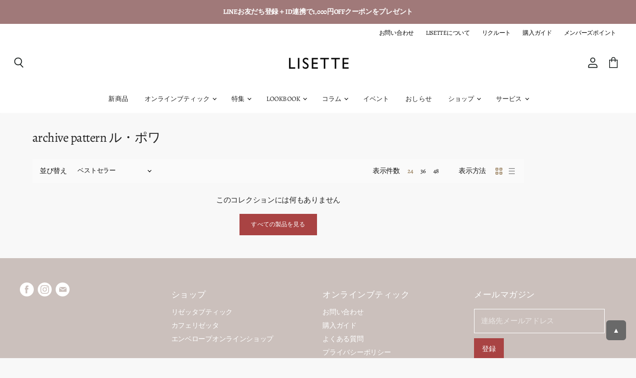

--- FILE ---
content_type: text/css
request_url: https://lisette.jp/cdn/shop/t/105/assets/newcustom.css?v=157180019009642949431758858069
body_size: 2848
content:
/** Shopify CDN: Minification failed

Line 921:2 Expected "}" to go with "{"

**/
#_NGC_CFA {
display:none !important;
}

/* きほんcss ------------------------------------------------------ */
    html {
        scroll-behavior: smooth;
    }

    @media only screen and (min-width: 769px) {

        /* PC用のCSS */
        .grid1 {
            display: grid;
            grid-template-rows: auto;
            grid-template-columns: 49% 2% 49%;
        }
      
        .grid2 {
            display: grid;
            grid-template-rows: auto;
            grid-template-columns: 32% 2% 32% 2% 32%;
        }
      
        .grid3 {
            display: grid;
            grid-template-rows: auto;
            grid-template-columns: 25% 25% 25% 25%;
        }
      
        .grid4 {
            display: grid;
            grid-template-rows: auto;
            grid-template-columns: 60% 2% 38%;
        }
      
        .grid5 {
            display: grid;
            grid-template-rows: auto;
            grid-template-columns: 25% 25% 25% 25%;
        }
      
      .grid6 {
            display: grid;
            grid-template-rows: auto;
            grid-template-columns: 20% 6% 20% 6% 20% 6% 20%;
        }
      
      

        .pc_img {
            display: block;
        }

        .sp_img {
            display: none;
        }

    }




    @media only screen and (max-width:768px) {

        /* スマホ用のCSS */
        .grid1,
      .grid4,
      .grid5 {
            display: block;
        }
      .grid2 {
            display: block;
        }
      
      .grid3 {
            display: grid;
            grid-template-rows: auto;
            grid-template-columns: 50% 50%;
        }
      
      .grid6 {
            display: grid;
            grid-template-rows: auto;
            grid-template-columns: 45% 5% 45% 5% ;
        }

        .sp_img {
            display: block;
        }

        .pc_img {
            display: none;
        }
      
      .pc-br{display: none;}

    }

/* きほんcss おわり　------------------------------------------------------ */





/* 全ページ共通css 　------------------------------------------------------ */



/*mobile nav*/
.is-mobile-login a:link,
.is-mobile-login a:visited { 
color:#333 !important;
}
.navPages-mobile-item a {
text-transform:lowercase !important;
}
/*mobile nav end*/



.navPages-item {
text-transform:lowercase !important;
}


.page-content h3 {
  font-weight:bold;
border-bottom:1px dotted #666;
  padding:0 0 10px 5px;
  margin:0 0 20px 0;
}

.page-content h4 {
  font-weight:normal;
  padding:2px 0 2px 5px;
  margin:10px 0;
border-left:3px solid #ccc;
  font-size:1.125rem !important;
}


.page-content ol{list-style-type: none;}

	#MainContent a:link,
	#MainContent a:visited {
	text-decoration:underline !important;
	}

	#MainContent a:active,
	#MainContent a:hover {
	text-decoration:none !important;
	}

h3.heroCarousel-title {
  font-weight:normal !important;
border-bottom:none !important;
  padding:0 !important;
  margin:0 !important;
}


@media screen and (max-width:768px) {
  #page {
  max-width:97% !important;
  margin-left:auto !important;
  margin-right:auto !important;
  }
  #PageContainer #MainContent {
  max-width:97% !important;
  margin-left:auto !important;
  margin-right:auto !important;
  }
  .footer-right article.powered-by {
  padding-bottom:80px !important;
   }
  
  
.sp_footer_online_btn {
  display: inline-block;
  width: 100%;
  text-align: center;
  border: 1px solid #000;
  text-decoration: none !important;
  padding: 10px 24px;
    margin:20px auto 20px !important;
  background-color:#fff;
}

.sp_footer_online_btn:hover {
  color:#fff;
  background-color:#000;
}
  
  
  
}

.float-right-icon {
  bottom: 80px !important;
  }


.page-wrapper {
margin-bottom:40px !important;
}
.moTab-navigation .moTab-navigation-content .moTab-top-logo span.lnr.lnr-sync {
display:none !important;
}



.soundest-form-image-left-mob-friendly-close {/*メルマガpopup閉じるボタンの位置修正*/
top:0;
left:0;
}


/* 全ページ共通css おわり　------------------------------------------------------ */






/* アコーディオンcss ------------------------------------------------------ */

 #acc_page .accbox {
    margin: 0px auto 0px;
    padding: 0;
}

  #acc_page .accbox label {
    display: block;
    margin: 1.5px 0;
    padding : 13px 12px;
    font-weight: bold;
    cursor :pointer;
    transition: all 0.5s;
  font-size:1.1em;
  border-bottom:1px dotted #666;
  color:#333;
}

  #acc_page .accbox label:before {
    content: '▶';
    font-family: 'FontAwesome';
    padding-right: 8px;
}

  #acc_page .accbox label:hover {
    background :#EFEFEF;
}

 #acc_page  .accbox input {
    display: none;
}

 #acc_page  .accbox .accshow {
    height: 0;
    padding: 0;
    overflow: hidden;
    opacity: 0;
    transition: 0.8s;
}

 #acc_page  .cssacc:checked + label + .accshow {
    height: auto;
    opacity: 1;
    background :#FFF;
}

 #acc_page .accbox .accshow ul li {
    padding: 10px 0 0;
	list-style:none;
}
 #acc_page  .accbox .accshow ul li span {
	font-weight:bold;
}

 #acc_page  .cssacc:checked + label:before {
    content: '▼';
}



/*　pc　*/
@media screen and (min-width:769px) {
  #acc_page   .accbox {
    width:100%;
}
 #acc_page  .cssacc:checked + label + .accshow {
    padding: 5px 10px 15px 10px;
}
}

/*　ipad sp　*/
@media screen and (max-width:768px) {
   #acc_page .accbox {
    width:95%;
     margin-left:auto;
     margin-right:auto;
} 
 #acc_page  .cssacc:checked + label + .accshow {
    padding: 0px 5px 7px 5px;
}
}
/*　アコーディオンcss　おわり------------------------------------------------------　*/




/*　ラッピング　------------------------------------------------------　*/
.wrapping_btn {
  display: inline-block;
  width: 200px;
  text-align: center;
  border: 1px solid #000;
  text-decoration: none;
  padding: 10px 24px;
    margin:0px auto 40px !important;
}

.wrapping_btn:hover {
  border: 1px solid #aaa;
  background-color:#eee;
}

.wrapping_btn_2 {
  display: inline-block;
  width: 100%;
  text-align: center;
  border: 1px solid #000;
  text-decoration: none !important;
  padding: 10px 24px;
    margin:0px auto 40px !important;
  background-color:#eee;
}

.wrapping_btn_2:hover {
  color:#fff;
  background-color:#000;
}
/*　ラッピング　おわり　------------------------------------------------------　*/



/*　ポイントサービス------------------------------------------------------　*/

.grid6,.grid8 {
margin-top:30px;
}
.grid6 img.point_img ,
.grid8 img.point_img ,
.grid8 img.point_img2  {
border:1px solid #ccc;
  margin-left:10px;
  margin-right:10px;
  margin-top:15px;
}
.grid6 img.point_img_bordernone   {
  margin-left:10px;
  margin-right:10px;
  margin-top:15px;
}
 @media only screen and (min-width: 769px) {

        /* PC用のCSS */
      .grid6 {
            display: grid;
            grid-template-rows: auto;
            grid-template-columns: 20% 5% 20% 5% 20% 5% 20% 5%;
        }
   .grid8 {
            display: grid;
            grid-template-rows: auto;
            grid-template-columns: 20% 5% 40% 35%;
        }
   
.grid6 img.yajirushi_img,
.grid8 img.yajirushi_img {
  margin-left:20px;
  margin-right:0px;
max-height:300px;
  width:auto;
}
   .grid7 {
            display: grid;
            grid-template-rows: auto;
            grid-template-columns: 25% 25% 25% 25%;
        }
   
   .grid7 > div {
     margin-left:10px;
     margin-right:10px;
   }

    }




    @media only screen and (max-width:768px) {

        /* スマホ用のCSS */     
      .grid6,.grid8 {
            display: block;
        text-align:center;
        }
      
.grid6 img.yajirushi_img,
.grid8 img.yajirushi_img {
  display:none;
}
      .grid6 img.point_img,
      .grid6 img.point_img_bordernone,
      .grid8 img.point_img {
      width:60%;
      margin:0 auto 15px;
        border:1px solid #ccc;
      }
      
      .grid8 img.point_img2 {
      width:95%;
      margin:0 auto 15px;
      }
      
   .grid7 {
            display: grid;
            grid-template-rows: auto;
            grid-template-columns: 50% 50%;
        }
   .grid7 > div {
     margin-left:5px;
     margin-right:5px;
     margin-bottom:10px;
   }
      
    }


/*　ポイントサービス　おわり------------------------------------------------------　*/



/* 商品ページ カスタム　------------------------------------------------------ */


.lisTable {
width:100%;
  display: block;
  overflow-x: scroll;
  white-space: nowrap;
  -webkit-overflow-scrolling: touch;
}
.lisTable > tbody > tr > th {
  padding:10px;
  border-top:1px dotted #666;
  border-bottom:1px dotted #666;
}

.lisTable > tbody > tr > td {
  padding:10px;
border-top:1px dotted #666;
  border-bottom:1px dotted #666;
}

.lisTable > tbody > td {
  padding:10px;
border-bottom:1px dotted #666;
}
.lisSizeTable > tbody > tr > th {
  padding:5px 10px ;
border-bottom:1px dotted #666;
border-right:1px dotted #666;
}

.lisSizeTable > tbody > tr >  td {
  padding:5px 10px ;
border-right:1px dotted #666;
  display: table-cell;
}

.lisSizeTable > tbody > tr >  th:last-child,
.lisSizeTable > tbody > tr >  td:last-child {
border-right:none; 
}

/* 商品ページ カスタム おわり　------------------------------------------------------ */


/*　アーカイブポップアップcss　------------------------------------------------------　*/

/*　修正ここから　*/
#archive-pages > .grid3 > div {
  line-height:0;
}
#archive-pages > .grid3   div.pd_20 {
  line-height:1.625;
}
/*　修正ここまで　*/

#archive-pages img {margin:0;}

.modal-wrapper {
  z-index: 999;
  position: fixed;
  top: 0;
  right: 0;
  bottom: 0;
  left: 0;
  padding: 40px 10px;
  text-align: center;
}

.modal-wrapper:not(:target) {
  opacity: 0;
  visibility: hidden;
  transition: opacity .3s, visibility .3s;
}

.modal-wrapper:target {
  opacity: 1;
  visibility: visible;
  transition: opacity .4s, visibility .4s;
}

.modal-wrapper::after {
  display: inline-block;
  height: 100%;
  margin-left: -.05em;
  vertical-align: middle;
  content: "";
}


.modal-wrapper .modal-window .modal-content {
  overflow-y: auto;
  text-align: left;
}

.modal-wrapper .modal-window .modal-content .grid4  div p em {
  display:block;
  padding:0 10px 10px 0; 
  text-align:right;
  font-style: oblique; 
  margin-top:-10px;
}

.modal-overlay {
  z-index: 10;
  position: absolute;
  top: 0;
  right: 0;
  bottom: 0;
  left: 0;
  background: rgba(0, 0, 0, .6);
}

.modal-wrapper .modal-close {
  z-index: 20;
  position: absolute;
  top: 0;
  right: 0;
  width: 35px;
  color: #95979c !important;
  font-size: 17px;
  font-weight: bold;
  line-height: 35px;
  text-align: center;
  text-decoration: none !important;
  text-indent: 0;
}

.modal-wrapper .modal-close:hover {
  color: #2b2e38 !important;
}


.modal-wrapper .modal-window {
  box-sizing: border-box;
  display: inline-block;
  z-index: 20;
  position: relative;
  border-radius: 2px;
  background: #fff;
  box-shadow: 0 0 30px rgba(0, 0, 0, .3);
  vertical-align: middle;
} 

    @media only screen and (min-width:769px) {
        /* PC用のCSS */
     
.modal-wrapper .modal-window {
  width: 70%;
  max-width: 80%;
  padding: 30px;
  
} 
      
.modal-wrapper .modal-window .modal-content {
  max-height: 80%;
}
    }

    @media only screen and (max-width:768px) {
        /* スマホ用のCSS */
     
.modal-wrapper .modal-window {
  width: 85%;
  max-width: 85%;
  padding: 10px;
}
      
.modal-wrapper .modal-window .modal-content {
  max-height: 75%;
}
      
     .modal-wrapper .modal-window .modal-content > .grid4 > p {
       height:0 !important;
      }
     .modal-wrapper .modal-window .modal-content > .grid4 > .pd_20 {
       padding-top:0 !important;
      }
    }

/*　アーカイブポップアップcss　おわり------------------------------------------------------　*/


/*　トップページお知らせ　スクロール　------------------------------------------------------　*/

#PageContainer {
    height: 12rem; /*通常は8rem*/
    overflow-y: scroll;
  margin-bottom:30px;
}
::-webkit-scrollbar {
    width: 10px;
}
::-webkit-scrollbar-track {
  border-radius: 3px;
  background: #FFF;
}
::-webkit-scrollbar-thumb {
  border-radius: 3px;
  background:#444;
}

/*　トップページお知らせ　スクロール　ここまで　------------------------------------------------------　*/



/*　look book　------------------------------------------------------　*/
.fb-prev::after {
  /*
display:block !important;
  content:"＜" !important;
color:#000 !important;
height:10px !important;
width:10px !important;
  font-weight:bold !important;
  margin-bottom:5px !important;
  */
}
.fb-next::after {
  /*
display:block !important;
  content:"＞" !important;
color:#000 !important;
height:10px !important;
width:10px !important;
  font-weight:bold !important;
  margin-bottom:5px !important;
  */
}
/* .fb-close::after {
display:block !important;
  content:"×" !important;
color:#000 !important;
height:15px !important;
width:15px !important;
  font-weight:bold !important;
} */


/* Lookbook CSS */


#lookbook-wrap p.btn {
text-align: center;
margin-top: 20px;
}
#lookbook-wrap .btn-flat-dashed-filled {
display: inline-block;
width: 100%;
padding: 0.8em 1em;
text-decoration: none;
color: #FFF;
border: dashed 1px #000;
background: #333;
border-radius: 0px;
transition: .4s;
}

#lookbook-wrap .btn-flat-dashed-filled:hover {
background: #FFF;
color: #333;
}

#lookbook-wrap {
display: inline-block;
  margin-bottom: 80px; 
   }



/* sp */
  @media only screen and (max-width: 767px) {
    #lookbook-wrap {
      display: block;
      text-align: center;
       }
    .catalog-text{
      text-align:left;
    }
    #lookbook-wrap .lb-element:nth-child(2),
    #lookbook-wrap .lb-element:last-child {
    display:none;
	}

  }
    
/* pc */
  @media (min-width: 768px) {
    /* #lookbook-wrap {padding: 0px 15%;} */
    #lookbook-wrap .lookbook-area {
      padding-left: 0;
      display: flex;
      flex-wrap: wrap;
      justify-content: center;
       }
  #lookbook-wrap .lb-element {
    width: 50%;
     }
    
    #lookbook-wrap .lb-element:nth-child(2) a,
    #lookbook-wrap .lb-element:last-child a {
    pointer-events: none;
	}

/*   #lookbook-wrap .lb-element:nth-child(odd) {
    margin-right: 2%
} */

     }
  /*@media (min-width: 1216px) {
    #lookbook-wrap .right-area {
      padding-right: 0;
       }
       }*/
  #lookbook-wrap .lb-element {
/*     margin-bottom: 30px; */
    overflow: hidden;
     }
    #lookbook-wrap .lb-element img {
      transition: all .3s linear;
      width: 100%;
       }
      #lookbook-wrap .lb-element img:hover {
        transform: scale(1.1);
        opacity: 0.8;
         }


/* .fb-next span {
  background-position-y: -70px;
   }

.fb-prev span {
  background-position-y: -35px;
   } */

/*　look book　おわり　------------------------------------------------------　*/



/*amazonpay表示消す*/
.shopify-payment-button__button,.shopify-payment-button__more-options  {
display:none !important;
}


/*注文履歴からキャンセル分を非表示*/
.account-page-repair .cancelled_order {
display:none !important;
}


/* back in stock app */
#BIS_trigger {
font-family: Agmena,serif !important;
  cursor:pointer;
    padding: 14px 0 17px !important;
    height: 50px !important;
  border:0 !important;
}


/*　ブログトップ説明文　*/
/* pc */
  @media (min-width: 768px) {
.blog_top_intro {
  text-align:center;
}
  }
/* sp */
  @media only screen and (max-width: 767px) {
  .blog_top_intro {
  text-align:left;
}
  }


  
/*　scroll-to-topボタン　*/
#scroll-to-top {
	display: flex;
	justify-content: flex-end;
	position: fixed;
	z-index: 9999;
	right: 20px;
	bottom: 36px;
}


 #scroll-to-top .scrollToTop {
	display: block;
	width: 40px;
	height: 40px;
	border: 2px solid #696969;
	box-sizing: border-box;
	color: #FFF;
	border-radius: 6px;
	-webkit-border-radius: 6px;
	-moz-border-radius: 6px;
	font-size: 14px;
	line-height: 2.7;
	text-align: center;
   font-weight:bold;
}
 #scroll-to-top a.scrollToTop:hover,
 #scroll-to-top a.scrollToTop:active,
 #scroll-to-top a.scrollToTop:visited,
 #scroll-to-top a.scrollToTop:link {
   text-decoration: none;
   background-color:#696969;
 }

 /*スマホの時、メルマガポップアップ表示させない*/
.soundest-form-image-left-mob-friendly-holder {
  display:none !important;
}

/*　Infinite Options　*/
#infiniteoptions-container {
  margin:20px 0;
  padding:15px 14px;
  border:1px solid #212121;
  line-height:1.8em;
  background-color:#fff;
  
}
#infiniteoptions-container .spb-label-tooltip {
  margin-bottom:10px;
}
#infiniteoptions-container label {
  display:block;
}

  @media only screen and (max-width: 767px) {
#infiniteoptions-container {
  font-size: var(--font-size-form);
}



    


@media screen and (max-width: 1015px){
.navmenu-depth-2 .navmenu-item  {
  background-color:#f6f2ea !important;
  padding-left:15px !important;  
}
}



/*お気に入り機能　wishlist-whale*/
.productitem--title > #wishlist-whale-button {
  display:none !important;
}


.wishlist-whale-button {
  color:#000 !important;
}  
.productitem--info #wishlist-whale-button {
  display:none !important;
}
   .wishlist-form-Header #wishlist-formContainer-Close span {
      font-size: 1.5em !important;
    }


  

--- FILE ---
content_type: text/javascript
request_url: https://lisette.jp/cdn/shop/t/105/assets/booster.js?v=168860821864564968911758858069
body_size: 11353
content:
(function(p,r){typeof window.exports=="object"&&typeof window[function(){var h="le",e="modu";return e+h}()]!="undefined"?window.module[function(){var k="ts",l="or",P="exp";return P+l+k}()]=r():function(){var _="ion",lh="funct";return lh+_}()==typeof window[function(){var z="ine",xv="def";return xv+z}()]&&window[function(){var O="e",y="efin",IZ="d";return IZ+y+O}()].amd?window[function(){var A="e",Y="in",d="def";return d+Y+A}()](r):p[function(){var x="t",K="Me",J="ba";return J+K+x}()]=r()})(this,function(){(function(){var Sv="ct",D="i",Pe="se str",Vv="u";return Vv+Pe+D+Sv})();function p(){return q[function(){var UB="x",F$="fi",PM="e",v="urlPr";return v+PM+F$+UB}()]+q.baEvsUrl}function r(p2){return Object[function(){var mJ="s",c="key";return c+mJ}()](p2).length===0}function V(){return(q[function(){var g="n",h="Beaco",l="e",pK="us";return pK+l+h+g}()]||q.applyNow)&&r(q.headers)&&Yp&&typeof window[function(){var JS="gator",E6="i",aV="nav";return aV+E6+JS}()].sendBeacon!="undefined"&&!q.withCredentials}function z(){for(var p2;p2=_.shift();)p2();E5=!0}function jd(p2){E5?p2():_.push(p2)}function $(p2,r2){var V2=p2[function(){var K="s",a="he",HS="matc";return HS+a+K}()]||p2.matchesSelector||p2[function(){var HF="sSelector",S="he",bd="mozMatc";return bd+S+HF}()]||p2[function(){var cx="r",Z5="sSelecto",u="tche",Q="a",j="msM";return j+Q+u+Z5+cx}()]||p2[function(){var tM="tor",v="chesSelec",l="oMat";return l+v+tM}()]||p2[function(){var Li="esSelector",el="webkitMatch";return el+Li}()];return V2?V2.apply(p2,[r2]):(N[function(){var J1="g",lt="o",Ot="l";return Ot+lt+J1}()](function(){var zT="o match",cn="Unable t";return cn+zT}()),!1)}function n(p2){var r2=[];for(window.q=0;window.q<p2.items.length;window.q++){var V2=p2.items[window[function(){var Yx="q";return Yx}()]];r2.push({id:V2[function(){var X="d",AX="i";return AX+X}()],properties:V2.properties,quantity:V2[function(){var j="y",qA="tit",Fp="quan";return Fp+qA+j}()],variant_id:V2.variant_id,product_id:V2[function(){var OJ="d",d="duct_i",zu="pro";return zu+d+OJ}()],final_price:V2.final_price,image:V2.image,handle:V2[function(){var a="ndle",_S="ha";return _S+a}()],title:V2[function(){var UT="e",lZ="l",tZ="tit";return tZ+lZ+UT}()]})}return{token:p2[function(){var uq="ken",t="o",yn="t";return yn+t+uq}()],total_price:p2[function(){var gN="ce",yj="ri",lG="otal_p",P="t";return P+lG+yj+gN}()],items:r2,currency:p2.currency}}function C(p2){N.log(p2),p2[function(){var $0="l",d="ur",c6="_";return c6+d+$0}()][function(){var lA="xOf",Jn="de",R="in";return R+Jn+lA}()]("/cart/add")>=0?N[function(){var M="a",hO="at",Tp="tD",I="getCar";return I+Tp+hO+M}()](function(p3){N[function(){var G="g",KM="o",pY="l";return pY+KM+G}()](p3),N[function(){var Av="tes",dL="tribu",Ec="setCartAt";return Ec+dL+Av}()](!0,p3)}):N.setCartAttributes(!0,p2.response)}function o(){try{var p2=XMLHttpRequest.prototype[function(){var bO="en",Zj="p",e="o";return e+Zj+bO}()];XMLHttpRequest.prototype.open=function(){this.addEventListener(function(){var eC="d",K="oa",eR="l";return eR+K+eC}(),function(){this[function(){var G="l",h7="ur",ky="_";return ky+h7+G}()]&&this[function(){var F2="rl",sE="u",v="_";return v+sE+F2}()][function(){var Vg="ch",g="sear";return g+Vg}()](/cart.*js/)>=0&&function(){var Mq="T",zh="E",XS="G";return XS+zh+Mq}()!=this[function(){var a="hod",Ni="_met";return Ni+a}()]&&(N[function(){var iD="g",$d="o",R="l";return R+$d+iD}()](function(){var S="uest",l=" req",CZ="s not a get",d="s a cart endpoint that",M0="it";return M0+d+CZ+l+S}()),C(this))}),p2.apply(this,arguments)}}catch(r2){N[function(){var tr="g",Pd="o",vm="l";return vm+Pd+tr}()](r2),N.log(function(){var TJ="g ajax cart",MU="error catchin";return MU+TJ}())}}function O(p2){(function(){var a7="ve",H3="i",v3="teract",ZR="in";return ZR+v3+H3+a7})()===document[function(){var h="te",dr="a",Hm="ySt",v2="ad",U="re";return U+v2+Hm+dr+h}()]||document.readyState==="complete"?p2():document[function(){var Br="er",mc="isten",gL="addEventL";return gL+mc+Br}()](function(){var yu="ntLoaded",xr="Conte",w="DOM";return w+xr+yu}(),p2)}function Y(){return"xxxxxxxxxxxx4xxxyxxxxxxxxxxxxxxx".replace(/[xy]/g,function(p2){var r2=16*Math[function(){var K1="ndom",QO="ra";return QO+K1}()]()|0;return(function(){var zM="x";return zM}()==p2?r2:3&r2|8)[function(){var oD="ring",t="toSt";return t+oD}()](16)})+Math[function(){var F1="r",yt="oo",u="fl";return u+yt+F1}()](Date.now())[function(){var g="ing",c="toStr";return c+g}()]()}function s(){q.cookies&&Yp&&N.setCookie(function(){var u="baEvs",Bg="baMet_";return Bg+u}(),window.JSON[function(){var v="y",X="f",d="ringi",Qw="st";return Qw+d+X+v}()](DE),1)}function B(){var p2=document[function(){var t="tor",qJ="c",xB="ele",M="eryS",$R="qu";return $R+M+xB+qJ+t}()](function(){var tP="token]",R="=csrf-",Cr="a[name",$q="met";return $q+Cr+R+tP}());return p2&&p2[function(){var p6="t",U8="en",S="t",X="n",Wz="o",XS="c";return XS+Wz+X+S+U8+p6}()]}function t3(){var p2=document[function(){var U="lector",Q="querySe";return Q+U}()](function(){var _P="aram]",Dk="ame=csrf-p",oG="n",I8="meta[";return I8+oG+Dk+_P}());return p2&&p2[function(){var h="t",J6="nten",FU="o",K7="c";return K7+FU+J6+h}()]}function H(p2){var r2=B();r2&&p2[function(){var v="er",d7="questHead",e="setRe";return e+d7+v}()]("X-CSRF-Token",r2)}function Mz(p2){var r2=p2;return r2.common=window[function(){var hF="pps",P="osterA",fl="Bo";return fl+P+hF}()].common,r2}function i(r2){jd(function(){N[function(){var g="est",t="ndRequ",R="se";return R+t+g}()](p(),Mz(r2),function(){for(var p2=0;p2<DE.length;p2++)if(DE[p2][function(){var A$="d",AJ="i";return AJ+A$}()]==r2[function(){var U="d",e="i";return e+U}()]){DE.splice(p2,1);break}s()})})}function _o(r2){jd(function(){var V2=Mz(r2),z2=t3(),jd2=B();z2&&jd2&&(V2[z2]=jd2),window.navigator[function(){var kZ="on",d="eac",a="B",GE="send";return GE+a+d+kZ}()](p(),window[function(){var Z="ON",U="JS";return U+Z}()].stringify(V2))})}function b(p2){V()?_o(p2):(DE[function(){var FI="ush",UY="p";return UY+FI}()](p2),s(),setTimeout(function(){i(p2)},1e3))}function L(){return window.location[function(){var hH="ame",Q="pathn";return Q+hH}()]}function x(p2){return p2&&p2.length>0?p2:null}function A(p2){for(var r2 in p2)p2.hasOwnProperty(r2)&&p2[r2]===null&&delete p2[r2];return p2}function E(p2){var r2=p2[function(){var g="t",M="e",A1="g",a="r",EU="ta";return EU+a+A1+M+g}()];return A({tag:r2.tagName.toLowerCase(),id:x(r2.id),class:x(r2.className),page:L()})}function W(){m=N[function(){var z_="sitId",I="Vi",Nt="t",l3="ge";return l3+Nt+I+z_}()]();var p2=new Date,r2=new Date,V2=2;r2[function(){var kM="CHours",OT="setUT";return OT+kM}()](23,59,59,59);var z2=(r2-p2)/1e3,jd2=z2/60;return(jd2>T||z2<V2)&&(jd2=T),(!m||z2<V2)&&(m=Y()),N[function(){var $v="ie",X="k",f="etCoo",yo="s";return yo+f+X+$v}()]("baMet_visit",m,jd2),m}function J(){if(E5=!1,m=W(),y=N.getVisitorId(),F=N.getCookie("baMet_apply"),q.cookies===!1||q[function(){var MW="sits",VP="i",e="applyV";return e+VP+MW}()]===!1)N[function(){var S$="g",PS="o",l="l";return l+PS+S$}()]("Visit applying disabled"),z();else if(m&&y&&!F)N.log(function(){var g="isit",IW="ctive v",t="A";return t+IW+g}()),z();else if(N[function(){var y3="e",fA="ki",f="oo",u="getC";return u+f+fA+y3}()](function(){var lk="it",tN="t_vis",xh="Me",TC="ba";return TC+xh+tN+lk}())){N[function(){var CZ="g",S="o",cI="l";return cI+S+CZ}()](function(){var zF="ted",Gw="it star",Z="Vis";return Z+Gw+zF}()),y||(y=Y(),window.localStorage.setItem("baMet_visitor",y));var p2=new Date,r2=p2[function(){var a="g",jg="n",FF="ri",j5="t",hz="SOS",tL="toI";return tL+hz+j5+FF+jg+a}()]().slice(0,10),V2={shop_id:window[function(){var kl="erApps",DL="t",P="Boos";return P+DL+kl}()][function(){var w="mon",Qw="com";return Qw+w}()].shop[function(){var Jh="d",He="i";return He+Jh}()],name:function(){var X="visit",bs="create_";return bs+X}(),params:{user_agent:navigator.userAgent,landing_page:window[function(){var st="ion",XD="locat";return XD+st}()].href,screen_width:window[function(){var M="n",sk="e",eR="scre";return eR+sk+M}()][function(){var ZC="th",wS="wid";return wS+ZC}()],screen_height:window.screen.height},timestamp:window[function(){var Ro="Int",G="parse";return G+Ro}()](p2[function(){var ae="e",dj="im",I="getT";return I+dj+ae}()]()),date:r2,hour:p2[function(){var R="Hours",Ui="getUTC";return Ui+R}()](),id:Y(),visit_token:m,visitor_token:y,app:function(){var ys="a",Qd="b";return Qd+ys}()};for(var jd2 in document[function(){var Cu="rrer",AG="fe",xZ="re";return xZ+AG+Cu}()].length>0&&(V2[function(){var fp="r",oT="ferre",wI="re";return wI+oT+fp}()]=document[function(){var K7="rer",o5="er",Fa="f",p6="re";return p6+Fa+o5+K7}()]),q.visitParams)q[function(){var Md="rams",b1="Pa",j="visit";return j+b1+Md}()][function(){var rg="roperty",Zu="hasOwnP";return Zu+rg}()](jd2)&&(V2[jd2]=q.visitParams[jd2]);N.log(V2),window[function(){var On="rApps",BR="Booste";return BR+On}()].sessions_enabled&&b(V2),N[function(){var Mul="Cookie",Q="destroy";return Q+Mul}()](function(){var MK="apply",fb="baMet_";return fb+MK}()),z()}else N.log(function(){var c="d",R=" disable",_2="Cookies",$1="ba";return $1+_2+R+c}()),z()}var k={set:function(p2,r2,V2,z2){var jd2="",$2="";if(V2){var n2=new Date;n2.setTime(n2[function(){var HR="e",g="im",t="getT";return t+g+HR}()]()+60*V2*1e3),jd2=function(){var a="es=",Pm="r",R="i",O1="exp",b9="; ";return b9+O1+R+Pm+a}()+n2.toGMTString()}z2&&($2="; domain="+z2),document[function(){var zo="kie",Jb="oo",fj="c";return fj+Jb+zo}()]=p2+"="+window[function(){var ca="pe",zh="ca",bB="s",P="e";return P+bB+zh+ca}()](r2)+jd2+$2+"; path=/"},get:function(p2){var r2,V2,z2=p2+"=",jd2=document[function(){var N6="e",Dr="ki",I="oo",k8="c";return k8+I+Dr+N6}()].split(";");for(r2=0;r2<jd2[function(){var t6="th",Qa="leng";return Qa+t6}()];r2++){for(V2=jd2[r2];V2[function(){var w="rAt",g="cha";return g+w}()](0)===" ";)V2=V2[function(){var U="tring",Tq="bs",OH="su";return OH+Tq+U}()](1,V2.length);if(V2.indexOf(z2)===0)return unescape(V2[function(){var P="tring",wZ="ubs",c="s";return c+wZ+P}()](z2[function(){var e="h",a="t",Z="g",WH="en",K="l";return K+WH+Z+a+e}()],V2.length))}return null}},q={urlPrefix:"",visitsUrl:"https://u0altfd679.execute-api.us-west-2.amazonaws.com/prod/api/appstats",baEvsUrl:"https://u0altfd679.execute-api.us-west-2.amazonaws.com/prod/api/appstats",page:null,useBeacon:!0,startOnReady:!0,applyVisits:!0,cookies:!0,cookieDomain:null,headers:{},visitParams:{},withCredentials:!1},N=window.baMet||{};N.configure=function(p2){for(var r2 in p2)p2[function(){var K="Property",fL="hasOwn";return fL+K}()](r2)&&(q[r2]=p2[r2])},N[function(){var ua="e",Me="igur",P="conf";return P+Me+ua}()](N);var m,y,F,O8=window[function(){var IU="ery",j="u",g="Q",C_="j";return C_+g+j+IU}()]||window.Zepto||window[function(){var l="$";return l}()],T=30,Cq=1*(4*230627+102485)+26207,E5=!1,_=[],Yp=typeof window[function(){var N3="ON",de="S",vy="J";return vy+de+N3}()]!="undefined"&&function(){var d="ined",Kg="undef";return Kg+d}()!=typeof window[function(){var I="SON",Pi="J";return Pi+I}()].stringify,DE=[];N[function(){var p8="ookie",QU="setC";return QU+p8}()]=function(p2,r2,V2){k[function(){var f="t",G="e",_M="s";return _M+G+f}()](p2,r2,V2,q.cookieDomain||q.domain)},N.getCookie=function(p2){return k.get(p2)},N[function(){var HK="okie",Z="Co",wc="troy",f="es",t="d";return t+f+wc+Z+HK}()]=function(p2){k.set(p2,"",-1)},N[function(){var ql="g",dZ="o",AV="l";return AV+dZ+ql}()]=function(p2){N[function(){var IK="kie",SN="etCoo",JY="g";return JY+SN+IK}()]("baMet_debug")&&window.console[function(){var G="g",Yo="o",GE="l";return GE+Yo+G}()](p2)},N.onBaEv=function(p2,r2,V2){document.addEventListener(p2,function(p3){$(p3[function(){var cM="get",Q="tar";return Q+cM}()],r2)&&V2(p3)})},N.sendRequest=function(p2,r2,V2){try{if(Yp)if(O8&&typeof O8[function(){var aR="ax",a="aj";return a+aR}()]=="function")O8[function(){var K="ax",S="j",bo="a";return bo+S+K}()]({type:"POST",url:p2,data:window.JSON[function(){var wV="fy",Z6="ringi",CO="st";return CO+Z6+wV}()](r2),contentType:function(){var Jp="8",nw="utf-",T3="; charset=",ER="application/json";return ER+T3+nw+Jp}(),beforeSend:H,complete:function(p3){p3[function(){var c="us",JC="stat";return JC+c}()]==200&&V2(p3)},headers:q.headers,xhrFields:{withCredentials:q[function(){var UW="ials",_U="hCredent",P1="t",q3="wi";return q3+P1+_U+UW}()]}});else{var z2=new XMLHttpRequest;for(var jd2 in z2.open(function(){var UL="T",c6="POS";return c6+UL}(),p2,!0),z2[function(){var AR="ntials",_9="e",HO="withCred";return HO+_9+AR}()]=q[function(){var e="ntials",Ly="hCrede",rX="wit";return rX+Ly+e}()],z2[function(){var Rj="ader",AH="He",Cg="etRequest",M="s";return M+Cg+AH+Rj}()](function(){var ZC="pe",aO="tent-Ty",vX="Con";return vX+aO+ZC}(),"application/json"),q.headers)q[function(){var jK="s",EJ="der",w="hea";return w+EJ+jK}()][function(){var xa="y",WQ="rt",pX="OwnPrope",cz="s",Rf="ha";return Rf+cz+pX+WQ+xa}()](jd2)&&z2.setRequestHeader(jd2,q[function(){var bJ="s",yG="r",yb="e",JP="head";return JP+yb+yG+bJ}()][jd2]);z2.onload=function(){z2[function(){var kS="us",M4="stat";return M4+kS}()]===200&&V2(z2.response)},H(z2),z2.send(window[function(){var X="N",or="SO",R="J";return R+or+X}()].stringify(r2))}}catch($2){}},N.getCartData=function(p2){try{if(Yp)if(O8&&typeof O8[function(){var w$="ax",B$="aj";return B$+w$}()]=="function")O8[function(){var NM="ax",Q="aj";return Q+NM}()]({type:"GET",url:function(){var c="est=1",WN="_requ",xI="/cart.js?ba";return xI+WN+c}(),data:{},dataType:function(){var Pt="on",S="s",c3="j";return c3+S+Pt}(),complete:function(r3){r3.status==200&&(r3.responseText?p2(r3.responseText):p2(r3))}});else{var r2=new XMLHttpRequest;r2[function(){var AZ="ge",cX="an",TA="dystatech",eM="onrea";return eM+TA+cX+AZ}()]=function(){r2.readyState===4&&r2.status===200&&p2(r2[function(){var Tm="xt",mV="Te",ZW="sponse",IS="e",Zg="r";return Zg+IS+ZW+mV+Tm}()])},r2[function(){var uO="pen",R="o";return R+uO}()](function(){var X="T",$C="E",vO="G";return vO+$C+X}(),"/cart.js?ba_request=1",!1),r2[function(){var Ct="end",f7="s";return f7+Ct}()](null)}}catch(V2){}},N.syncCsId=function(){var p2=N.getCookie("baMet_cs_id");return p2||(p2=Y()),N[function(){var uD="okie",Kb="setCo";return Kb+uD}()](function(){var pB="id",vd="cs_",E4="t_",n7="e",OU="baM";return OU+n7+E4+vd+pB}(),p2,1*(1*(3*4867+2749)+2332)+478),p2},N[function(){var Vt="Id",zz="tVisit",UH="e",R="g";return R+UH+zz+Vt}()]=N[function(){var iG="n",I_="oke",Kr="VisitT",Ko="get";return Ko+Kr+I_+iG}()]=function(){return N[function(){var qL="ie",nv="k",UZ="o",PQ="o",K="getC";return K+PQ+UZ+nv+qL}()](function(){var U="_visit",gI="baMet";return gI+U}())},N.getVisitorId=N.getVisitorToken=function(){return window.localStorage.getItem("baMet_visitor")},N.getCustomerId=function(){return window.localStorage.getItem("baMet_customer_id")},N.isAdmin=function(){return N.getCookie(function(){var zS="min",uS="_ad",hU="ba";return hU+uS+zS}())},N.reset=function(){return N[function(){var h="Cookie",dk="destroy";return dk+h}()]("baMet_visit"),window[function(){var S="e",f2="lStorag",Mq="ca",s1="lo";return s1+Mq+f2+S}()].removeItem(function(){var c="sitor",Q8="vi",TS="t_",Ut="Me",G1="a",rw="b";return rw+G1+Ut+TS+Q8+c}()),N.destroyCookie("baMet_baEvs"),N[function(){var K2Y="okie",u="Co",pK="troy",Ny="des";return Ny+pK+u+K2Y}()](function(){var V$="ply",K="Met_ap",M="a",mK="b";return mK+M+K+V$}()),!0},N.debug=function(p2){return p2===!1?N.destroyCookie(function(){var ir="_debug",w="baMet";return w+ir}()):N[function(){var c="e",PA="ooki",us="etC",Za="s";return Za+us+PA+c}()](function(){var ct="g",li="t_debu",UX="baMe";return UX+li+ct}(),function(){var a="t";return a}(),1*(22*19145+12290)+92120),!0},N[function(){var tW="nfo",tT="rowserI",Q="getB";return Q+tT+tW}()]=function(){return{options:[],header:[navigator[function(){var qo="orm",Na="platf";return Na+qo}()],navigator[function(){var sb="gent",Vq="rA",HZ="use";return HZ+Vq+sb}()],navigator[function(){var t_="sion",tF="appVer";return tF+t_}()],navigator[function(){var HO="r",pl="do",X2="n",Jt="e",Lr="v";return Lr+Jt+X2+pl+HO}()],window.opera],dataos:[{name:function(){var Ra="one",At="h",Gn=" P",Wo="Windows";return Wo+Gn+At+Ra}(),value:"Windows Phone",version:function(){var h="S",PY="O";return PY+h}()},{name:"Windows",value:function(){var Pp="n",TL="i",fz="W";return fz+TL+Pp}(),version:"NT"},{name:function(){var NE="e",k_="n",rz="iPho";return rz+k_+NE}(),value:function(){var Z6="ne",LN="o",NN="h",FL="iP";return FL+NN+LN+Z6}(),version:"OS"},{name:"iPad",value:function(){var D_="ad",Gk="P",HB="i";return HB+Gk+D_}(),version:"OS"},{name:function(){var Gd="d",Vn="oi",wf="ndr",M="A";return M+wf+Vn+Gd}(),value:function(){var Hb="d",EM="i",S="ro",yh="nd",fl="A";return fl+yh+S+EM+Hb}(),version:function(){var m6="id",TA="ro",bg="d",zJ="An";return zJ+bg+TA+m6}()},{name:"Mac OS",value:function(){var hl="c",Sr="a",Ge="M";return Ge+Sr+hl}(),version:"OS X"},{name:"Linux",value:function(){var ye="x",i9U="u",nK="n",h9="Li";return h9+nK+i9U+ye}(),version:function(){var s7="v",v="r";return v+s7}()},{name:function(){var Mb="m",Z9="Pal";return Z9+Mb}(),value:"Palm",version:function(){var _e="OS",SS="Palm";return SS+_e}()}],databrowser:[{name:"Chrome",value:"Chrome",version:function(){var NT="me",HJ="hro",Cu="C";return Cu+HJ+NT}()},{name:function(){var u="ox",Ck="f",$r="re",Cb="Fi";return Cb+$r+Ck+u}(),value:function(){var WD="ox",U="f",c="Fire";return c+U+WD}(),version:function(){var sbH="ox",uL="f",MF="Fire";return MF+uL+sbH}()},{name:"Safari",value:"Safari",version:function(){var D$="on",Qo="i",TP="rs",Vc="Ve";return Vc+TP+Qo+D$}()},{name:"Internet Explorer",value:"MSIE",version:function(){var aN="E",Yz="SI",Uv="M";return Uv+Yz+aN}()},{name:"Opera",value:function(){var os="a",sz="er",Bf="p",M$="O";return M$+Bf+sz+os}(),version:function(){var Uk="era",K="Op";return K+Uk}()},{name:"BlackBerry",value:"CLDC",version:function(){var j8="DC",a="CL";return a+j8}()},{name:function(){var w4="a",J5="zill",Q1="Mo";return Q1+J5+w4}(),value:"Mozilla",version:function(){var vT="a",Qi="ll",We="ozi",VP="M";return VP+We+Qi+vT}()}],init:function(){var p2=this[function(){var X="er",Za="d",GY="a",Ub="e",mI="h";return mI+Ub+GY+Za+X}()].join(function(){var zF=" ";return zF}());return{os:this.matchItem(p2,this.dataos),browser:this[function(){var Db="em",w="t",CA="I",Ar="match";return Ar+CA+w+Db}()](p2,this.databrowser),tz_offset:new Date().getTimezoneOffset()/60}},matchItem:function(p2,r2){var V2,z2,jd2,$2=0,n2=0;for($2=0;$2<r2.length;$2+=1)if(new window.RegExp(r2[$2][function(){var GF="lue",ZS="va";return ZS+GF}()],"i")[function(){var tx="st",Ux="te";return Ux+tx}()](p2)){if(V2=new window.RegExp(r2[$2].version+function(){var ho="._]+)",Q3="/:;]([\\d",X="[- ";return X+Q3+ho}(),function(){var cp="i";return cp}()),jd2="",(z2=p2.match(V2))&&z2[1]&&(z2=z2[1]),z2)for(z2=z2.split(/[._]+/),n2=0;n2<z2[function(){var vo="h",Ot="ngt",hI="le";return hI+Ot+vo}()];n2+=1)jd2+=n2===0?z2[n2]+".":z2[n2];else jd2="0";return r2[$2].name}return{name:"unknown",version:0}}}.init()},N[function(){var nX="y",ys="l",Nn="p",tr="p",u="a";return u+tr+Nn+ys+nX}()]=function(p2,r2,V2){try{var z2=new Date,$2=z2.toISOString().slice(0,10),n2={shop_id:window.BoosterApps.common[function(){var kf="op",e="h",zr="s";return zr+e+kf}()].id,name:p2,params:r2||{},timestamp:window.parseInt(z2[function(){var OE="e",Z_="tTim",Hm="ge";return Hm+Z_+OE}()]()),date:$2,hour:z2[function(){var fM="rs",h="u",K2="Ho",Kx="getUTC";return Kx+K2+h+fM}()](),id:Y(),app:V2};jd(function(){q[function(){var Ef="kies",DI="o",dq="co";return dq+DI+Ef}()]&&!N[function(){var W_="Id",sG="it",XO="getVis";return XO+sG+W_}()]()&&J(),jd(function(){N.log(n2),n2[function(){var px="n",fE="ke",g2="it_to",qO="is",_5="v";return _5+qO+g2+fE+px}()]=N[function(){var v="tId",hS="i",qQ="getVis";return qQ+hS+v}()](),n2[function(){var U="ken",dL="itor_to",Qa="vis";return Qa+dL+U}()]=N[function(){var uD="d",an="I",cz="tor",Lu="getVisi";return Lu+cz+an+uD}()](),b(n2)})})}catch(C2){N.log(C2),N.log(function(){var a="plying",U="error ap";return U+a}())}return!0},N[function(){var g_="w",u4="geVie",mu="applyPa";return mu+u4+g_}()]=function(p2){var r2=N.page_hash;if(p2)for(var V2 in p2)p2[function(){var c7="roperty",r22="nP",fQ="hasOw";return fQ+r22+c7}()](V2)&&(r2[V2]=p2[V2]);N[function(){var Lw="y",ZM="l",IW="p",kT="p",K="a";return K+kT+IW+ZM+Lw}()](function(){var Vy="view",S="page_";return S+Vy}(),r2,function(){var gN="a",G4="b";return G4+gN}())},N.applyAppClicks=function(){N.onBaEv("click",".ba-met-handler",function(p2){try{var r2=p2[function(){var bb="et",lp="g",VO="tar";return VO+lp+bb}()],V2=r2[function(){var zT="ibute",B1="etAttr",c7="g";return c7+B1+zT}()]("data-ba-met-name");if(V2){var z2=E(p2),jd2=r2[function(){var M="ibute",ev="getAttr";return ev+M}()](function(){var OD="p",jg="ap",G="met-",w="data-ba-";return w+G+jg+OD}());if(z2.text=function(){var UK="t",ra="u",K="p",v4="in";return v4+K+ra+UK}()==z2.tag?r2.value:(r2.textContent||r2.innerText||r2.innerHTML)[function(){var nr="ace",SP="repl";return SP+nr}()](/[\s\r\n]+/g,function(){var Wh=" ";return Wh}()).trim(),z2[function(){var Fv="ref",v="h";return v+Fv}()]=r2.href,$2=r2.getAttribute("data-ba-met-extras")){var $2=window.cleanNumbers(window.JSON.parse($2));for(var n2 in $2)$2.hasOwnProperty(n2)&&(z2[n2]=$2[n2])}N[function(){var Jl="y",Z3="l",c="p",U="p",X="a";return X+U+c+Z3+Jl}()](V2,z2,jd2)}}catch(C2){N[function(){var K="g",ag="o",w="l";return w+ag+K}()]("applyAppClicks exception"),N[function(){var v="g",$j="o",c="l";return c+$j+v}()](C2)}})},N[function(){var G="c",v="At",F0="apply";return F0+v+G}()]=function(){N[function(){var ts="v",X="E",M="onBa";return M+X+ts}()]("click",".product-form__cart-submit, #AddToCart-product-template, .product-atc-btn, .product-menu-button.product-menu-button-atc, .button-cart, .product-add, .add-to-cart input, .btn-addtocart, [name=add]",function(p2){Date.now();var r2=p2[function(){var Zf="et",o9="targ";return o9+Zf}()],V2=E(p2);V2[function(){var $m="t",UM="x",pv="e",K="t";return K+pv+UM+$m}()]=V2.tag=="input"?r2[function(){var Ul="ue",q1="val";return q1+Ul}()]:(r2.textContent||r2.innerText||r2[function(){var QP="L",uw="erHTM",px="inn";return px+uw+QP}()])[function(){var $5="ce",Jf="a",M0="repl";return M0+Jf+$5}()](/[\s\r\n]+/g,function(){var Ui=" ";return Ui}()).trim(),V2[function(){var z4="ref",WP="h";return WP+z4}()]=r2[function(){var SZ="ref",h="h";return h+SZ}()],N.apply("atc",V2,function(){var c_="a",e="b";return e+c_}())})},N[function(){var By="a",e="aCartDat",GD="eB",vq="sav";return vq+GD+e+By}()]=function(p2){if(Yp){var r2=N[function(){var sj="ata",U="rtD",N7="getBaCa";return N7+U+sj}()]();r2[function(){var ud="h",K="pus";return K+ud}()](p2),window.localStorage.setItem("baMet_cartData",window.JSON[function(){var fX="gify",ND="strin";return ND+fX}()](r2))}},N.getBaCartData=function(){try{if(window.localStorage.getItem("baMet_cartData")){var p2=window.parseInt(new Date()[function(){var F2="e",Ng="Tim",Gn="get";return Gn+Ng+F2}()]())-2592e5,r2=window.JSON.parse(window[function(){var Ut="rage",K="ocalSto",$Y="l";return $Y+K+Ut}()].getItem("baMet_cartData")).filter(function(r3){return window.parseInt(r3.ts)>p2})[function(){var Wc="e",ZG="vers",$h="e",c="r";return c+$h+ZG+Wc}()]();return window[function(){var S="e",TS="ag",jG="or",aj="localSt";return aj+jG+TS+S}()].setItem("baMet_cartData",window.JSON.stringify(r2)),r2}return[]}catch(V2){N[function(){var J4="g",kP="o",Hb="l";return Hb+kP+J4}()](V2),N.log(function(){var AVE="ting ba",hR="error get";return hR+AVE}())}},N[function(){var da="Cart",vU="pdateBa",h="u";return h+vU+da}()]=function(p2){var r2=N.getCookie("cart"),V2=N.getCookie("ba_cart_token");window[function(){var c="ps",t2="erAp",CR="t",zg="Boos";return zg+CR+t2+c}()][function(){var Dt="mmon",bM="o",IF="c";return IF+bM+Dt}()].has_ba_conversion&&(r2!=V2||p2)&&window[function(){var Fh="e",a="_mod",S="preview",wX="ba_";return wX+S+a+Fh}()]!=1&&(N.setCookie(function(){var $h="oken",S8J="_t",K="ba_cart";return K+S8J+$h}(),r2,4*(1*607+110)+12),N.apply("update_cart",{},"global"),N.log("cart token changed -posting to the API from here"))},N.updateBaCartDb=function(p2){if(window[function(){var dF="s",gM="p",X="terAp",rQ="os",A2="Bo";return A2+rQ+X+gM+dF}()].can_update_cart==1){var r2=N[function(){var Mg="ie",mA="k",a="etCoo",Gi="g";return Gi+a+mA+Mg}()](function(){var Yn="rt",uB="a",or="c";return or+uB+Yn}()),V2=N.getCookie(function(){var oZ="oken",Qv="art_t",fm="c",vo="ba_";return vo+fm+Qv+oZ}()),z2=window[function(){var a4="e",hV="orag",P7="localSt";return P7+hV+a4}()][function(){var rA="em",Kb="etIt",so="g";return so+Kb+rA}()]("baMet_latest_cart"),jd2=window[function(){var s5="orage",LG="calSt",A9="lo";return A9+LG+s5}()].getItem(function(){var S="t",A8="ynced_car",Rr="baMsg_s";return Rr+A8+S}()),$2=p2;if($2==0&&(z2==jd2&&r2==V2||($2=!0)),$2&&window[function(){var J$="e",U1="ew_mod",Jb="ba_previ";return Jb+U1+J$}()]!=1){if(!r2)return void(V2&&(N.log(function(){var Ez="d - remove cart uid",on="t token has been remove",wC="r",ID="ca";return ID+wC+on+Ez}()),N.destroyCookie("baMet_cs_id"),N.destroyCookie("ba_cart_token")));N.setCookie(function(){var M="n",uc="oke",YX="cart_t",DX="ba_";return DX+YX+uc+M}(),r2,1*(1*9475+3581)+7104);var n2=N[function(){var UZ="Id",$b="s",Of="yncC",K="s";return K+Of+$b+UZ}()]();N.log(function(){var FT="id here",oF="rt ",DW="a",QN="t and update c",rb="se";return rb+QN+DW+oF+FT}());var C2=window[function(){var pM="ON",lz="JS";return lz+pM}()].parse(z2);if(C2[function(){var kO="n",fh="oke",w="t";return w+fh+kO}()]!=r2)var o2=C2.token;else o2="";var O2={action_type:function(){var KC="k_cart",U_="trac";return U_+KC}(),cart_json:C2,visit_token:N.getVisitId(),visitor_token:N.getVisitorToken(),cart_uid:n2,old_uid:o2};N.sendRequest(window.BoosterApps[function(){var Ya="rl",lY="_u",U="pp",UC="_a",Gv="cs";return Gv+UC+U+lY+Ya}()],O2,function(){N[function(){var aN="g",NA="o",mF="l";return mF+NA+aN}()]("posted to app url"),window[function(){var tc="ge",If="alStora",iC="loc";return iC+If+tc}()].setItem("baMsg_synced_cart",z2)}),N.log("cart token changed -posting to the API from here")}}},N.setCartAttributes=function(p2,r2){try{N.log(function(){var c="butes",xH="ttri",LG="rt a",w="ca",bC="setting ";return bC+w+LG+xH+c}());var V2=window[function(){var c_="Storage",cK="local";return cK+c_}()].getItem("ba_conversion_data");if(p2){N[function(){var a="g",gm="o",CS="l";return CS+gm+a}()](function(){var MR="tified ajax cart update",s1="set cart attributes iden";return s1+MR}()),N.log(r2);var z2=n(window.JSON.parse(r2))}else z2=n(window.BoosterApps[function(){var SP="on",S="comm";return S+SP}()].cart);window[function(){var MI="e",qs="torag",tK="calS",O7="lo";return O7+tK+qs+MI}()][function(){var St="tem",y6="setI";return y6+St}()](function(){var ek="est_cart",t6="baMet_lat";return t6+ek}(),window[function(){var TR="N",F6="O",X="JS";return X+F6+TR}()][function(){var Sb="gify",rz="rin",oz="t",Gr="s";return Gr+oz+rz+Sb}()](z2));var jd2=z2[function(){var NZ="s",P$="m",lE="ite";return lE+P$+NZ}()];if(window.BoosterApps[function(){var pb="url",Dz="_",mf="cs_app";return mf+Dz+pb}()])return N.log("cart update save to db"),void N[function(){var dD="CartDb",uU="updateBa";return uU+dD}()](p2);var $2=N[function(){var Rj="ta",DJ="rtDa",CE="Ca",FP="tBa",f1="ge";return f1+FP+CE+DJ+Rj}()](),C2={visit_token:N[function(){var n8="tId",U="isi",Gp="getV";return Gp+U+n8}()](),visitor_token:N[function(){var JV="n",pJ="orToke",wG="it",I5="Vis",VD="et",WV="g";return WV+VD+I5+wG+pJ+JV}()](),items:[],cart_token:N.getCookie(function(){var ac="t",Pv="r",qU="ca";return qU+Pv+ac}())};for(window.q=0;window.q<jd2[function(){var oi="th",xg="leng";return xg+oi}()];window.q++){var o2=jd2[window[function(){var O5="q";return O5}()]];if(o2){var O2=$2[function(){var mt="d",W3="n",zu="fi";return zu+W3+mt}()](function(p3){return p3[function(){var jR="d",Qz="i";return Qz+jR}()]==o2[function(){var Yq="d",mS="i";return mS+Yq}()]});O2&&(o2[function(){var YG="rsion_data",$O="ve",Kp="ba_con";return Kp+$O+YG}()]=O2,C2.items[function(){var Jo="h",_7="s",Q2="u",a="p";return a+Q2+_7+Jo}()](O2),window.BoosterApps.common[function(){var C0="n",Ik="versio",OL="n",Qj="has_ba_co";return Qj+OL+Ik+C0}()]=!0)}}var Y2=window[function(){var kI="N",nD="O",qL="S",Oy="J";return Oy+qL+nD+kI}()].stringify(C2);window[function(){var mk="pps",qj="rA",TK="Booste";return TK+qj+mk}()].common[function(){var Nx="ata",b4="nversion_d",VA="ba_co";return VA+b4+Nx}()]=C2,V2!=Y2||window.BoosterApps.common.ba_conversion_data&&window.BoosterApps[function(){var yx="n",XW="o",KF="comm";return KF+XW+yx}()][function(){var dx="te",GP="a",dX="templ";return dX+GP+dx}()]=="cart"?(N[function(){var rf="g",os="o",kA="l";return kA+os+rf}()]("saving ba_conversion_data"),window.localStorage.setItem("ba_conversion_data",Y2),N.updateBaCart(!0)):N[function(){var kB="aCart",VL="updateB";return VL+kB}()](!1)}catch(s2){N[function(){var a$="g",c="o",_L="l";return _L+c+a$}()](function(){var lP="exception",L7="es ",S="ribut",XI="setCartAtt";return XI+S+L7+lP}()),N.log(s2)}},N.applyAll=function(){document[function(){var oL="er",Iw="r",NH="refer";return NH+Iw+oL}()][function(){var zg="Of",Wq="dex",yT="in";return yT+Wq+zg}()]("/admin/shops/")>0&&N[function(){var Sf="ookie",NN="setC";return NN+Sf}()]("ba_admin",1,Cq),N[function(){var lc="tes",z0A="bu",X="tri",Zy="setCartAt";return Zy+X+z0A+lc}()](!1,{}),N.applyAppClicks()};try{DE=window.JSON[function(){var S$="se",vZ="r",yZ="a",iQ="p";return iQ+yZ+vZ+S$}()](N[function(){var gH="ookie",At="getC";return At+gH}()](function(){var Xq="Evs",S="Met_ba",aB="ba";return aB+S+Xq}())||function(){var Iw="]",qh="[";return qh+Iw}())}catch(Pa){}for(var OP=0;OP<DE.length;OP++)i(DE[OP]);return o(),N.start=function(){J(),N[function(){var xo="rt",iT="a",Sl="st";return Sl+iT+xo}()]=function(){},window[function(){var Is="rApps",ex="Booste";return ex+Is}()].sessions_enabled&&(N[function(){var kE="ageView",vf="P",ff="pply",Qv="a";return Qv+ff+vf+kE}()](),window.BoosterApps.common.customer&&!window.baMet[function(){var i6="erId",K="om",w="getCust";return w+K+i6}()]()&&(N.apply(function(){var ya="er",ea="stom",ZS="sync_cu";return ZS+ea+ya}(),{},"ba"),window.localStorage.setItem("baMet_customer_id",window[function(){var XX="pps",Rd="erA",Ji="Boost";return Ji+Rd+XX}()].common.customer[function(){var X_="d",cL="i";return cL+X_}()])))},O(function(){q.startOnReady&&N[function(){var Va="art",CD="t",c="s";return c+CD+Va}()]()}),N[function(){var i2="_hash",oD="e",fA="pag";return fA+oD+i2}()]={url:window.location[function(){var t4="ef",w="r",jA="h";return jA+w+t4}()],page:L(),template:window.BoosterApps[function(){var NP="on",dS="mm",SF="o",vO="c";return vO+SF+dS+NP}()].template},N}),window.baMet[function(){var d="All",M="apply";return M+d}()]();
//# sourceMappingURL=/cdn/shop/t/105/assets/booster.js.map?v=168860821864564968911758858069
